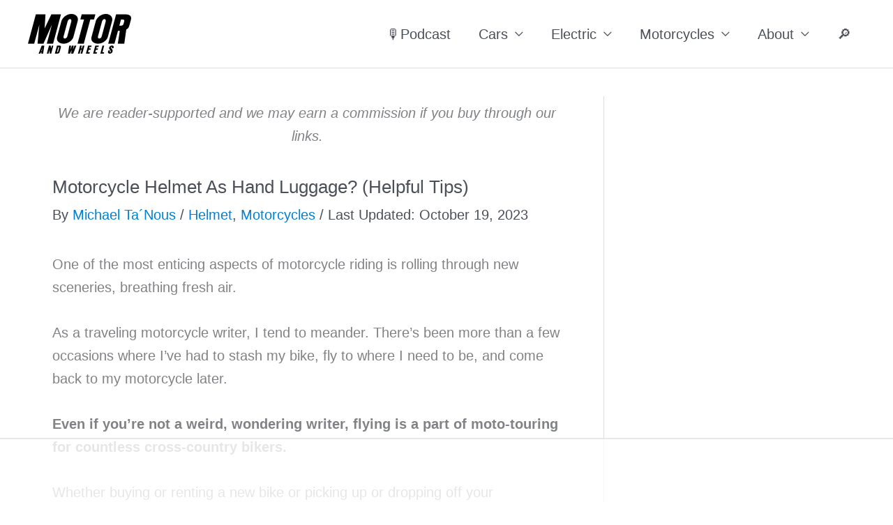

--- FILE ---
content_type: text/html
request_url: https://api.intentiq.com/profiles_engine/ProfilesEngineServlet?at=39&mi=10&dpi=936734067&pt=17&dpn=1&iiqidtype=2&iiqpcid=cb4bbcfb-b59b-4bc9-8c1b-6fd8063b96d3&iiqpciddate=1768750200996&pcid=b17ed1b8-931d-4477-94bd-249daf0356fa&idtype=3&gdpr=0&japs=false&jaesc=0&jafc=0&jaensc=0&jsver=0.33&testGroup=A&source=pbjs&ABTestingConfigurationSource=group&abtg=A&vrref=https%3A%2F%2Fmotorandwheels.com
body_size: 55
content:
{"abPercentage":97,"adt":1,"ct":2,"isOptedOut":false,"data":{"eids":[]},"dbsaved":"false","ls":true,"cttl":86400000,"abTestUuid":"g_3a8aa44c-2811-4a58-844d-d9916b7df3b9","tc":9,"sid":1166365699}

--- FILE ---
content_type: text/css
request_url: https://ads.adthrive.com/sites/5f2d68abef2933b6eeafa652/ads.min.css
body_size: 390
content:
.adthrive-player-container.adthrive-collapse-player {
	margin-bottom: 30px;
}

h3.adthrive-player-title {
	margin: 0;
}

/* Top Center White Background */
.adthrive-collapse-mobile-background {
background-color: #fff!important;
}
.adthrive-top-collapse-close > svg > * {
stroke: black;
font-family: sans-serif;
}
/* END top center white background */
.adthrive-player-position.adthrive-collapse-mobile.adthrive-collapse-top-center.adthrive-player-without-wrapper-text {
padding-top: 0px !important;
}


--- FILE ---
content_type: text/plain
request_url: https://rtb.openx.net/openrtbb/prebidjs
body_size: -223
content:
{"id":"8e3c92fb-84fd-4c61-bb78-fb3ee1aaea9e","nbr":0}

--- FILE ---
content_type: text/plain
request_url: https://rtb.openx.net/openrtbb/prebidjs
body_size: -223
content:
{"id":"a8484c53-895f-4189-94d1-d006530a5c4a","nbr":0}

--- FILE ---
content_type: text/plain
request_url: https://rtb.openx.net/openrtbb/prebidjs
body_size: -223
content:
{"id":"a3e9503e-8cfa-4c20-8dcd-8c08c94f9a1d","nbr":0}

--- FILE ---
content_type: text/plain
request_url: https://rtb.openx.net/openrtbb/prebidjs
body_size: -223
content:
{"id":"8405c43b-58b7-40c0-967c-9bd7ddbfe148","nbr":0}

--- FILE ---
content_type: text/plain
request_url: https://rtb.openx.net/openrtbb/prebidjs
body_size: -223
content:
{"id":"d4cf886c-0254-4022-b519-a713916bec8e","nbr":0}

--- FILE ---
content_type: text/plain
request_url: https://rtb.openx.net/openrtbb/prebidjs
body_size: -223
content:
{"id":"5046b386-db6a-4953-8f31-61e9beb0c1ed","nbr":0}

--- FILE ---
content_type: text/plain
request_url: https://rtb.openx.net/openrtbb/prebidjs
body_size: -223
content:
{"id":"c86163ef-1e50-4063-a832-cb19f5bcae3a","nbr":0}

--- FILE ---
content_type: text/plain
request_url: https://rtb.openx.net/openrtbb/prebidjs
body_size: -223
content:
{"id":"ac34ed8b-adb7-4c61-a87a-65a7c101ef47","nbr":0}

--- FILE ---
content_type: text/plain
request_url: https://rtb.openx.net/openrtbb/prebidjs
body_size: -223
content:
{"id":"391a6fd8-97de-45ba-a55f-e23c457455d0","nbr":0}

--- FILE ---
content_type: text/plain; charset=UTF-8
request_url: https://at.teads.tv/fpc?analytics_tag_id=PUB_17002&tfpvi=&gdpr_consent=&gdpr_status=22&gdpr_reason=220&ccpa_consent=&sv=prebid-v1
body_size: 56
content:
ZWFmNTkxYmMtMmZiYi00MTRhLTlmYjYtYmFmZmQzM2ZhZGNmIy02LTU=

--- FILE ---
content_type: text/plain
request_url: https://rtb.openx.net/openrtbb/prebidjs
body_size: -223
content:
{"id":"1b22733c-3740-41b2-9be7-742bec469aca","nbr":0}

--- FILE ---
content_type: text/plain
request_url: https://rtb.openx.net/openrtbb/prebidjs
body_size: -84
content:
{"id":"3f8c0924-7889-4c43-b20e-55b9d0abab9f","nbr":0}

--- FILE ---
content_type: text/plain; charset=utf-8
request_url: https://ads.adthrive.com/http-api/cv2
body_size: 10600
content:
{"om":["00xbjwwl","03621zun","04lkvrhz","06htwlxm","08189wfv","0929nj63","097orecv","0av741zl","0avwq2wa","0b0m8l4f","0fs6e2ri","0hly8ynw","0p7rptpw","0pycs8g7","0r6m6t7w","0sm4lr19","1","1011_302_56651545","1011_302_56651580","1011_302_56652054","1011_302_57051015","1011_302_57055622","1019_506177370","1028_8728253","10310289136970_462615644","10310289136970_462615833","10310289136970_462792722","10310289136970_462792978","10310289136970_559920770","10310289136970_559920874","10310289136970_593674671","10310289136970_628990318","10310289136970_674713065","10310289136970_674713956","10310289136970_674714432","10310289136970_686690145","10339421-5836009-0","10339426-5836008-0","10ua7afe","110_576777115309199355","11142692","11212184","11509227","11519014","11560071","11707926","1185:1610326628","1185:1610326728","11896988","11928167","11928168","11928170","11999803","119_6213027","12010080","12010084","12010088","12123650","12142259","12151247","12219562","12219563","12219592","12219633","12219634","12441760","12441761","124684_163","124843_8","124844_19","124848_7","12491645","12491656","12491684","12491686","12491687","12837806","12850755","12850756","12_74_18113653","13mvd7kb","1453468","1610326628","1610326728","16x7UEIxQu8","17_23487686","17_23487692","17_23487695","17_23487698","17_23487704","17_23487710","17_24104669","17_24104672","17_24104681","17_24104693","17_24632110","17_24632125","17_24683314","17_24696320","17_24696322","17_24766970","17_24766988","17_24767217","17_24767222","17_24767234","17_24767241","17_24767245","17_24767248","1832l91i","1891/84813","192987dwrq3","19682095","19ijfw1a","19r1igh7","1cmuj15l","1dwefsfs","1h7yhpl7","1ktgrre1","1m7ow47i","1r7rfn75","1vo0zc6d","1zjn1epv","1zuc5d3f","1zx7wzcw","201500255","201500257","202430_200_EAAYACog7t9UKc5iyzOXBU.xMcbVRrAuHeIU5IyS9qdlP9IeJGUyBMfW1N0_","202430_200_EAAYACogfp82etiOdza92P7KkqCzDPazG1s0NmTQfyLljZ.q7ScyBDr2wK8_","20421090_200_EAAYACogwcoW5vogT5vLuix.rAmo0E1Jidv8mIzVeNWxHoVoBLEyBJLAmwE_","206_549410","21087697","2132:19682095","2132:42072323","2132:44420222","2132:44748773","2132:45327624","2132:45327625","2132:45327626","2132:45519398","2132:45519405","2132:45563096","2132:45867738","2132:45941257","2132:45999649","2132:45999652","2132:46038615","2132:46039090","2132:46039469","2149:12151096","2179:579593739337040696","2179:585139266317201118","2179:587183202622605216","2179:589289985696794383","2179:591283456202345442","2179:594033992319641821","2249:512188092","2249:647637518","2249:650628025","2249:680353640","2249:686849949","2249:691925891","2249:703760420","2307:03621zun","2307:0av741zl","2307:0b0m8l4f","2307:0hly8ynw","2307:0is68vil","2307:10ua7afe","2307:1h7yhpl7","2307:1vo0zc6d","2307:1zuc5d3f","2307:28u7c6ez","2307:2xe5185b","2307:45astvre","2307:4qxmmgd2","2307:4yevyu88","2307:74scwdnj","2307:794di3me","2307:7cmeqmw8","2307:814nwzqa","2307:8fdfc014","2307:8orkh93v","2307:9t6gmxuz","2307:a566o9hb","2307:be4hm1i2","2307:bpecuyjx","2307:bu0fzuks","2307:c1hsjx06","2307:cv2huqwc","2307:ddd2k10l","2307:dhd27ung","2307:duxvs448","2307:e49ssopz","2307:ekv63n6v","2307:ey8vsnzk","2307:f7ednk5y","2307:fmmrtnw7","2307:fphs0z2t","2307:g749lgab","2307:gvotpm74","2307:hauz7f6h","2307:hf9ak5dg","2307:hzonbdnu","2307:jd035jgw","2307:kecbwzbd","2307:lp37a2wq","2307:mfsmf6ch","2307:mxccm4gg","2307:nucue7bj","2307:nv0uqrqm","2307:o4v8lu9d","2307:ocnesxs5","2307:rifj41it","2307:rrlikvt1","2307:s2ahu2ae","2307:t73gfjqn","2307:tty470r7","2307:u7p1kjgp","2307:urut9okb","2307:wt0wmo2s","2307:xe7etvhg","2307:zfexqyi5","2307:zj3di034","2319_66419_12500344","239024629","239604426","24080387","2409_15064_70_85445183","2409_15064_70_85472854","2409_15064_70_86128391","2409_25495_176_CR52055522","2409_25495_176_CR52092921","2409_25495_176_CR52092956","2409_25495_176_CR52175340","2409_25495_176_CR52178314","2409_25495_176_CR52178315","2409_25495_176_CR52178316","24598434","246110541","24947","25_0l51bbpm","25_13mvd7kb","25_34tgtmqk","25_49i1fha2","25_4tgls8cg","25_4zai8e8t","25_52qaclee","25_53v6aquw","25_6bfbb9is","25_7jvs1wj8","25_87z6cimm","25_8b5u826e","25_8y2y355b","25_9l06fx6u","25_a1rkyh5o","25_b53no4x6","25_cfnass1q","25_dwjp56fe","25_efxglfc7","25_fjzzyur4","25_hueqprai","25_l4fh84wa","25_lui7w03k","25_m2n177jy","25_op9gtamy","25_oz31jrd0","25_pvjtapo1","25_pz8lwofu","25_sgaw7i5o","25_sgok9phv","25_sqmqxvaf","25_sx12rtl0","25_t34l2d9w","25_ti0s3bz3","25_tqejxuf9","25_utberk8n","25_v6qt489s","25_w6eb7c37","25_x0hu8vfk","25_x716iscu","25_xz6af56d","25_yi6qlg3p","25_ztlksnbe","25_zwzjgvpw","262592","26298r0zyqh","2662_199916_8153741","2662_199916_T26221136","2662_199916_T26380940","2662_200562_8166422","2662_200562_8166427","2662_200562_8168520","2662_200562_8168537","2662_200562_8168586","2662_200562_8172720","2662_200562_8172724","2662_200562_8172741","2662_200562_8182931","2662_200562_8182933","2662_200562_8182952","2662_200562_8182956","2662_200562_T26329948","2676:84578122","2676:85480678","2676:85480779","2676:85480800","2711_64_11999803","2711_64_12142265","2711_64_12151247","2711_64_12156461","2715_9888_262592","2715_9888_440681","2715_9888_549410","2715_9888_551337","273a7184-2ca9-4206-a1fb-68854b4e952a","27s3hbtl","28452355","28925636","28929686","28933536","28u7c6ez","29402249","29414696","29414711","29414845","2974:8168473","2974:8168483","2974:8168520","2974:8168539","2974:8168581","2974:8172724","2974:8172728","2974:8172731","2974:8172732","2974:8172738","2974:8172741","2974:8182933","2974:8182955","2974:8182956","29_694150206","29_695879935","29_696964702","2a3dd394-1f28-41b8-bfcf-0b16ddd23157","2e97516f-c486-4ed1-bc48-20f8140ca355","2fewfcvj","2h298dl0sv1","2hdl0sv1","2kbya8ki","2m9w23re","2tAlke8JLD8Img5YutVv","2v4qwpp9","2wgqelaj","2wj90v7b","2xe5185b","2y5a5qhb","2yor97dj","306_24080387","308_125204_11","315108725","31qdo7ks","32735354","32975686","32j56hnc","3335_133884_702675162","3335_133884_702675191","33419345","33603859","33604871","33608492","33627470","33627671","34182009","34534170","3490:CR52055522","3490:CR52178316","3490:CR52212688","34eys5wu","34tgtmqk","36159044","36253317613886208","36253322933278720","3646_185414_8687255","3646_185414_8687256","3646_185414_8687257","3658_120679_5u5mcq2i","3658_136236_fphs0z2t","3658_15078_u5zlepic","3658_15936_31yw6nyu","3658_175625_be4hm1i2","3658_22079_hauz7f6h","3658_519209_lz23iixx","3658_603555_bj4kmsd6","3658_629625_wu5qr81l","36_46_11125455","36_46_11274704","36_46_11881007","36_46_11999803","3702_139777_24765461","3702_139777_24765466","3702_139777_24765468","3702_139777_24765484","3745kao5","381513943572","3822:23149016","38557829","39303318","39364467","39368822","3LMBEkP-wis","3o6augn1","4083IP31KS13kodabuilt_64e05","409_189409","409_192547","409_216326","409_216366","409_216384","409_216392","409_216396","409_216402","409_216406","409_216416","409_216426","409_220336","409_220349","409_220364","409_220366","409_220369","409_223588","409_223589","409_223593","409_225978","409_225980","409_225982","409_225983","409_225987","409_225988","409_225990","409_225992","409_226312","409_226314","409_226316","409_226321","409_226322","409_226324","409_226326","409_226336","409_226342","409_226346","409_226347","409_226352","409_226354","409_226361","409_226366","409_226372","409_226374","409_226376","409_227223","409_227226","409_227235","409_228054","409_228064","409_228113","409_228354","409_228356","409_228362","409_228367","409_228370","409_228378","409_228380","409_228381","409_230726","409_230727","409_230728","409_231798","409_235548","40e539b2-ff17-452b-9929-e20163406b03","42604842","42828301","436396566","43919974","43919976","43919984","43919985","43919986","439246469228","43a7ptxe","43ij8vfd","440681","44629254","44748773","45327624","45327625","45519398","45519405","45867738","458901553568","45941257","45999649","46039823","4642109_46_12123650","4642109_46_12142259","46_12123650","46_12142259","47192068","47869802","481703827","485027845327","48700636","48700649","48739100","48739102","48739106","48877306","49039749","4941614","4941618","4947806","4972638","4972640","49869015","4aqwokyz","4fk9nxse","4p7oxj6f","4qks9viz","4qxmmgd2","4tgls8cg","4yevyu88","4zai8e8t","501_76_54849761-3e17-44c3-b668-808315323fd3","50262962","502806102","50479792","50525751","507f7a46-413c-4fee-b197-bcb5597a1450","51372397","51432337","52136743","52136747","521_425_203499","521_425_203500","521_425_203501","521_425_203504","521_425_203505","521_425_203508","521_425_203509","521_425_203511","521_425_203515","521_425_203517","521_425_203518","521_425_203525","521_425_203526","521_425_203529","521_425_203535","521_425_203536","521_425_203541","521_425_203542","521_425_203615","521_425_203617","521_425_203618","521_425_203623","521_425_203632","521_425_203633","521_425_203635","521_425_203653","521_425_203659","521_425_203660","521_425_203668","521_425_203669","521_425_203671","521_425_203673","521_425_203674","521_425_203675","521_425_203677","521_425_203678","521_425_203681","521_425_203687","521_425_203690","521_425_203692","521_425_203693","521_425_203695","521_425_203699","521_425_203700","521_425_203702","521_425_203703","521_425_203705","521_425_203706","521_425_203708","521_425_203712","521_425_203714","521_425_203717","521_425_203720","521_425_203729","521_425_203730","521_425_203732","521_425_203733","521_425_203736","521_425_203742","521_425_203744","521_425_203745","521_425_203867","521_425_203868","521_425_203871","521_425_203872","521_425_203874","521_425_203877","521_425_203879","521_425_203885","521_425_203887","521_425_203890","521_425_203892","521_425_203893","521_425_203897","521_425_203898","521_425_203899","521_425_203901","521_425_203907","521_425_203908","521_425_203909","521_425_203913","521_425_203921","521_425_203924","521_425_203928","521_425_203929","521_425_203932","521_425_203934","521_425_203936","521_425_203940","521_425_203946","521_425_203954","521_425_203956","521_425_203959","521_425_203970","521_425_203973","521_425_203975","521_425_203976","5242112qaclee","52qaclee","5316_139700_0216b0e3-d0fa-41b6-a3d3-161df2c9862c","5316_139700_09c5e2a6-47a5-417d-bb3b-2b2fb7fccd1e","5316_139700_1675b5c3-9cf4-4e21-bb81-41e0f19608c2","5316_139700_16d52f38-95b7-429d-a887-fab1209423bb","5316_139700_21be1e8e-afd9-448a-b27e-bafba92b49b3","5316_139700_25804250-d0ee-4994-aba5-12c4113cd644","5316_139700_4589264e-39c7-4b8f-ba35-5bd3dd2b4e3a","5316_139700_4d1cd346-a76c-4afb-b622-5399a9f93e76","5316_139700_5546ab88-a7c9-405b-87de-64d5abc08339","5316_139700_5be498a5-7cd7-4663-a645-375644e33f4f","5316_139700_685f4df0-bcec-4811-8d09-c71b4dff2f32","5316_139700_6aefc6d3-264a-439b-b013-75aa5c48e883","5316_139700_709d6e02-fb43-40a3-8dee-a3bf34a71e58","5316_139700_70a96d16-dcff-4424-8552-7b604766cb80","5316_139700_72add4e5-77ac-450e-a737-601ca216e99a","5316_139700_76cc1210-8fb0-4395-b272-aa369e25ed01","5316_139700_7ffcb809-64ae-49c7-8224-e96d7c029938","5316_139700_83b9cb16-076b-42cd-98a9-7120f6f3e94b","5316_139700_87802704-bd5f-4076-a40b-71f359b6d7bf","5316_139700_90aab27a-4370-4a9f-a14a-99d421f43bcf","5316_139700_ae41c18c-a00c-4440-80fa-2038ea8b78cb","5316_139700_af6bd248-efcd-483e-b6e6-148c4b7b9c8a","5316_139700_b801ca60-9d5a-4262-8563-b7f8aef0484d","5316_139700_bd0b86af-29f5-418b-9bb4-3aa99ec783bd","5316_139700_bfa332f1-8275-48ab-9ef5-92af780be670","5316_139700_cbda64c5-11d0-46f9-8941-2ca24d2911d8","5316_139700_cebab8a3-849f-4c71-9204-2195b7691600","5316_139700_d1a8183a-ff72-4a02-b603-603a608ad8c4","5316_139700_d1c1eb88-602b-4215-8262-8c798c294115","5316_139700_dc9214ed-70d3-4b6b-a90b-ca34142b3108","5316_139700_de0a26f2-c9e8-45e5-9ac3-efb5f9064703","5316_139700_e3299175-652d-4539-b65f-7e468b378aea","5316_139700_e3bec6f0-d5db-47c8-9c47-71e32e0abd19","5316_139700_e57da5d6-bc41-40d9-9688-87a11ae6ec85","5316_139700_ed348a34-02ad-403e-b9e0-10d36c592a09","5316_139700_f3c12291-f8d3-4d25-943d-01e8c782c5d7","5316_139700_f7be6964-9ad4-40ba-a38a-55794e229d11","5316_139700_fd97502e-2b85-4f6c-8c91-717ddf767abc","5316_139700_ff6b1956-4107-4a11-8571-b9f334130ae3","53v6aquw","542854698","54424044","5472d73a-9563-4a97-acc3-25bfb877941a","549410","549423","5510:ad93t9yy","5510:ouycdkmq","5510:pefxr7k2","5510:quk7w53j","5510:v9k6m2b0","55116643","55116649","55167461","55221385","55344524","55344633","553781220","553781221","553781814","554443","554470","554480","5563_66529_OADD2.1230353538491029_1ZJOCDMYLEWDZVJ","5563_66529_OADD2.7284328163393_196P936VYRAEYC7IJY","5563_66529_OAIP.9fe96f79334fc85c7f4f0d4e3e948900","557_409_216366","557_409_216396","557_409_216406","557_409_216606","557_409_220139","557_409_220149","557_409_220333","557_409_220334","557_409_220336","557_409_220338","557_409_220343","557_409_220344","557_409_220354","557_409_220358","557_409_220364","557_409_220366","557_409_223589","557_409_223599","557_409_225988","557_409_225990","557_409_226312","557_409_226316","557_409_228054","557_409_228055","557_409_228059","557_409_228064","557_409_228065","557_409_228079","557_409_228087","557_409_228105","557_409_228115","557_409_228349","557_409_228351","557_409_228354","557_409_228363","557_409_228371","557_409_228373","557_409_235268","558_93_13mvd7kb","558_93_1h7yhpl7","558_93_cv2huqwc","558_93_d8ijy7f2","558_93_gvotpm74","558_93_m2n177jy","558_93_op9gtamy","558_93_ti0s3bz3","558_93_x716iscu","558_93_zwzjgvpw","55965333","560_74_18268075","560_74_18268080","560_74_18268083","5626536529","56341213","56635906","56635908","56635945","56635955","566561477","5726507757","5726542309","576777115309199355","576857699833602496","57948582","58117332","58310259131_553781814","587183202622605216","588366512778827143","588837179414603875","589289985696794383","589318202881681006","591283456202345442","593674671","594033992319641821","59751572","59816685","59818357","59873208","59873222","59873223","59873230","5989_28443_701278088","5989_28443_701278089","5989_84349_553779915","5989_84349_553781220","5989_84349_553781814","5989_84349_553782314","5auirdnp","5ia3jbdy","5iujftaz","60146355","60159799","6026507537","6026574625","60638194","609577512","60f5a06w","61085224","61102880","61174500","61174524","61210719","61456734","61643784","61823051","61823068","618576351","618653722","618876699","618980679","61900466","61901937","619089559","61916211","61916223","61916225","61916229","61916233","61916243","61932920","61932925","61932933","61932948","61932957","62019442","62019681","62020288","620646535431","62187798","6226500969","6226505231","6226505239","6226507991","6226508465","6226522289","6226530649","62499748","6250_66552_943382804","627225143","627227759","627290883","627301267","627309156","627309159","627506494","62799585","628013474","628015148","628222860","62833198","628360579","628444259","628444262","628444349","628444433","628444436","628444439","628456307","628456310","628456313","628456379","628456382","628456391","628622163","628622166","628622169","628622172","628622175","628622178","628622241","628622244","628622247","628622250","628683371","628687043","628687157","628687460","628687463","62873662","628803013","628841673","628990952","629007394","629009180","629167998","629168001","629168010","629168565","629171196","629171202","629234167","629255550","629350437","62946743","62946748","62946757","629488423","62977989","62978284","62978285","62978299","62978305","62981075","629817930","62981822","62987257","629984747","630137823","63088927","63088929","6365_61796_729220897126","6365_61796_742174851279","6365_61796_768254987727","6365_61796_784844652399","6365_61796_784880169532","6365_61796_784880263591","6365_61796_784880274628","6365_61796_784880275132","6365_61796_784880275657","6365_61796_785326944429","6365_61796_785326944648","6365_61796_789727047272","6365_61796_790703534060","6365_61796_790703534108","648104664","648104695","64e95c04-1bf0-4ef9-93fe-511a390aba62","651637446","651637459","651637461","651637462","652348590","6547_67916_graJ1gIjiYcJVBo9B51g","659216891404","659713728691","668017682","668547445","668547507","66_lps2oua9w3e1sexvltay","66_w8chpvdntmj9ysk435xp","670_9916_462792978","670_9916_491345701","670_9916_553781814","670_9916_559920874","673375558002","676lzlnk","679271132","67swazxr","680_99480_685191118","680_99480_692218887","680_99480_692219030","680_99480_700109379","680_99480_700109389","680_99480_700109391","680_99480_700109393","683692339","684137347","684493019","687541009","687541739","688070999","688078501","690_99485_1610326728","694912939","695459254","695879875","695879898","695879908","696314600","696332890","696504968","696504971","697084445","697189883","697189885","697189892","697189924","697189949","697189950","697189965","697189989","697189993","697189999","697190012","697190099","697241337","697525780","697525781","697525795","697525824","697525832","697876985","697876986","697876988","697876994","697876997","697876998","697876999","697877001","697893422","698637253","698637276","698637285","698637296","698637300","699109671","699183154","699753217","699812857","699813340","6bfbb9is","6lmy2lg0","6mrds7pc","6p9v1joo","6rbncy53","700109389","701082828","701276081","702423494","702675155","702759176","702759436","703908771","704775140","70_83443042","70_83443804","70_85444701","70_85472791","70_85472854","70_85472861","70_85472862","70_86128402","711352961432","720234615065","720334044392","723300970735","726145279104","726577961264","727906473995","733618910602","7354_138543_79507267","7354_229128_86128400","7414_121891_6151367","7414_121891_6208473","74_462792978","74_628990318","74scwdnj","7732580","786935973586","78827816","78827832","79096170","79096186","792105110559","793053328969","794di3me","7969_149355_19682095","7969_149355_45327624","7969_149355_45999649","7cmeqmw8","7fc6xgyo","7i30xyr5","7jvs1wj8","7nnanojy","7pmot6qj","7qIE6HPltrY","7qevw67b","7vlmjnq0","80072816","80072819","80072838","80072847","80ec5mhd","814nwzqa","8152859","8152878","8152879","8153722","8153725","8153727","8153737","8153743","8154361","8154363","8154364","8166427","8168473","8168539","8172734","8172738","8172741","8182950","8182952","8182964","82133854","8341_230731_587183202622605216","8341_230731_591283456202345442","83443036","83443827","83443883","83443885","83447751","84578111","84578122","84578143","85444701","85444734","85444947","85444952","85444969","85472861","85480684","85480685","85480691","85480699","85480720","85480726","85480732","85809022","85943187","85943196","85954439","86128391","86470621","86470702","86509222","86509226","86509229","86509230","87z6cimm","8968064","8ax1f5n9","8b5u826e","8c6e467c-61fd-4565-83a1-f74bd4d57b79","8fdfc014","8orkh93v","8pxqjur8","8s8c5dlv","8vv4rx9p","8w4klwi4","8y2y355b","9057/0328842c8f1d017570ede5c97267f40d","9057/211d1f0fa71d1a58cabee51f2180e38f","90_11928174","90_11928175","90_12219552","90_12219554","90_12219555","90_12219562","90_12219563","90_12219591","90_12219592","90_12219634","90_12452427","90_12491645","90_12552094","90_12837802","90_12837806","91950696","9309343","9368d3f1-b1ab-4d0f-89d2-01c7b8e40015","96137dc6-6d38-4e54-9c26-272745930c17","97298fzsz2a","97_8152859","97_8152878","97_8152879","9d5f8vic","9e2981x2zdt","9krcxphu","9l06fx6u","9mspm15z","9r15vock","9rqgwgyb","9t6gmxuz","9vtd24w4","9wmwe528","AT_6YHu-x90","FC8Gv9lZIb0","HFN_IsGowZU","K7aW6-W4pKA","RAKT2039000H","RoM6fOohK8W7sBuhZn2I","YM34v0D1p1g","YlnVIl2d84o","_2Ddn1kJUvs","_d0w_WH8tQE","a0298oxacu8","a0oxacu8","a1vt6lsg","a566o9hb","abhu2o6t","ad93t9yy","afcd5cfd-9b28-4323-9c77-7d984c76a78f","ai51bqq6","akt5hkea","axw5pt53","b3sqze11","b90cwbcd","ba5dbe2b-d4dd-48b2-b4e0-a4b90ffd3cf9","be2984hm1i2","be4hm1i2","bj4kmsd6","blXOWD88304","bmp4lbzm","bn278v80","bpecuyjx","bpwmigtk","bu0fzuks","bwwbm3ch","bzh08qq8","bzp9la1n","c1hsjx06","c22985t9p0u","c25t9p0u","c75hp4ji","c8eca391-126d-4c76-816a-aafd9e7a1e74","ccnv0dly","cd40m5wq","co17kfxk","cpn7gwek","cr-1oplzoysu9vd","cr-1oplzoysuatj","cr-1oplzoysubwe","cr-1oplzoysubxe","cr-3kc0l701uatj","cr-5dqze5bjubxe","cr-6ovjht2eu9vd","cr-6ovjht2euatj","cr-6ovjht2eubwe","cr-6ovjht2eubxe","cr-72occ8olu9vd","cr-72occ8oluatj","cr-72occ8olubwe","cr-7vrltzuwubwe","cr-8hpf4y34uatj","cr-96xuyi0uu9xg","cr-96xuyi0wu9xg","cr-96xuyi3su8rm","cr-96xuyi4pu8rm","cr-96xuyi4xu8rm","cr-96xuyi5xu8rm","cr-97pzzgzrubqk","cr-97ruye7tubqk","cr-97y25lzsubqk","cr-97yv4e6qubxf","cr-98ru5j2tu8rm","cr-98ru5j2tu9xg","cr-98ru5j2tubxf","cr-98t25j4xu8rm","cr-98t25j4xu9xg","cr-98t2xj3uu8rm","cr-98utwg4tu8rm","cr-98xywk4uubxf","cr-99bo9kj0uatj","cr-9cqtwg3qw8rhwz","cr-9hxzbqc08jrgv2","cr-Bitc7n_p9iw__vat__49i_k_6v6_h_jce2vj5h_9v3kalhnq","cr-Bitc7n_p9iw__vat__49i_k_6v6_h_jce2vj5h_G0l9Rdjrj","cr-Bitc7n_p9iw__vat__49i_k_6v6_h_jce2vj5h_I4lo9gokm","cr-Bitc7n_p9iw__vat__49i_k_6v6_h_jce2vj5h_KnXNU4yjl","cr-Bitc7n_p9iw__vat__49i_k_6v6_h_jce2vj5h_PxWzTvgmq","cr-Bitc7n_p9iw__vat__49i_k_6v6_h_jce2vj5h_ZUFnU4yjl","cr-Bitc7n_p9iw__vat__49i_k_6v6_h_jce2vj5h_yApYgdjrj","cr-Bitc7n_p9iw__vat__49i_k_6v6_h_jce2vm6d_df3rllhnq","cr-a9s2xe6yubwj","cr-a9s2xe8tubwj","cr-aaqt0j7wubwj","cr-aaqt0j8subwj","cr-aav1zg0rubwj","cr-aav1zg0vubwj","cr-aav22g0subwj","cr-aav22g2tubwj","cr-aav22g2yubwj","cr-aavwye0pubwj","cr-aavwye0xubwj","cr-aawz2m4pubwj","cr-aawz2m4yubwj","cr-aawz2m5xubwj","cr-aawz2m6pubwj","cr-aawz2m7xubwj","cr-aawz3f0wubwj","cr-aawz3f1yubwj","cr-aawz3f2tubwj","cr-aawz3f3qubwj","cr-aawz3f3uubwj","cr-aawz3f3xubwj","cr-aawz3i2xubwj","cr-bai9pzp9u9vd","cr-c5zb4r7iuatj","cr-c5zb4r7iubwe","cr-cfqw0i6pu7tmu","cr-dbs04e1rt7tmu","cr-dbs04e1ru7tmu","cr-dbs04e7qx7tmu","cr-dfsz3h5wu7tmu","cr-eevz5d0ty7tmu","cr-etupep94u9vd","cr-f6puwm2w27tf1","cr-f6puwm2x27tf1","cr-f6puwm2xw7tf1","cr-f6puwm2yw7tf1","cr-fpklx9ixubwe","cr-g7wv3g0qvft","cr-g7xv5i0qvft","cr-g7xv5i4qvft","cr-g7xv5i6qvft","cr-gaqt1_k4quarex4qntt","cr-ghun4f53u9vd","cr-ghun4f53uatj","cr-ghun4f53ubwe","cr-ghun4f53ubxe","cr-hrpzba5juatj","cr-kz4ol95lu9vd","cr-kz4ol95lubwe","cr-lj2vgezauatj","cr-nposu7qtuatj","cr-p03jl497u9vd","cr-p03jl497uatj","cr-sk1vaer4u9vd","cr-sk1vaer4ubwe","cr-tmr0ohinuatj","cr-u8cu3kinubwe","cr-vu0tbhteubwe","cr-w5suf4cpu9vd","cr-wm8psj6gubwe","cr-wvy9pnlnu9vd","cr-wvy9pnlnuatj","cr-wvy9pnlnubwe","cr-wvy9pnlnubxe","cr-xu1ullzyu9vd","cr-xu1ullzyuatj","cr-xu1ullzyubwe","cr-xu1ullzyubxe","cv2huqwc","cymho2zs","czt3qxxp","d8ijy7f2","d8xpzwgq","dbixvjac","ddd2k10l","de66hk0y","dg2WmFvzosE","dhd27ung","dif1fgsg","dlhzctga","dt298tupnse","dwghal43","dwjp56fe","e2c76his","e2qeeuc5","eb9vjo1r","ed5kozku","edspht56","eiqtrsdn","ekocpzhh","ekv63n6v","extremereach_creative_76559239","ey8vsnzk","f0u03q6w","f3craufm","f7ednk5y","f9298zmsi7x","f9zmsi7x","fcd28dfb-6273-4a92-91ee-27bf83aaac7a","fdjuanhs","fdujxvyb","feueU8m1y4Y","fjp0ceax","fjzzyur4","flgb97td","fmbxvfw0","fmmrtnw7","fp298hs0z2t","fphs0z2t","ftguiytk","fv85xz0v","g4iapksj","g4kw4fir","g5egxitt","g749lgab","gb15fest","ge4000vb","ge4kwk32","gp71mc8o","gvotpm74","h5p8x4yp","ha298uz7f6h","hauz7f6h","heb21q1u","hf9ak5dg","hf9btnbz","hgrz3ggo","hniwwmo2","hq4q6fa3","hqz7anxg","hr2985uo0z9","hu2988cf63l","hueqprai","hwr63jqc","hx1ws29n","hxxrc6st","hzonbdnu","hzqgol41","i2aglcoy","i729876wjt4","i776wjt4","i8q65k6g","i90isgt0","ic7fhmq6","ij0o9c81","j4r0agpc","jb68fn1c","jd035jgw","jd298035jgw","jonxsolf","jr169syq","k4i0qcx1","k6mxdk4o","k83t7fjn","kecbwzbd","kgqovbkw","kk5768bd","knoebx5v","ksrdc5dk","kwj8z3gi","ky0y4b7y","kz8629zd","l0qkeplj","l1keero7","lc408s2k","ldv3iy6n","ll8m2pwk","llejctn7","lmkhu9q3","lp37a2wq","lqik9cb3","ls74a5wb","ltkghqf5","lui7w03k","lz23iixx","m2n177jy","m4298xt6ckm","m4xt6ckm","m9tz4e6u","meqbizuu","mf9hp67j","min949in","mk19vci9","mnzinbrt","mtsc0nih","mvtp3dnv","mwdyi6u5","mxccm4gg","n9sgp7lz","ndestypq","ndzqebv9","nfucnkws","nowwxzpy","np9yfx64","nr0pnn97","nr298lkfmof","nrlkfmof","nv0uqrqm","nv5uhf1y","oawhpt33","oc298zmkbuu","ocnesxs5","oe31iwxh","ofoon6ir","ofr83ln0","op9gtamy","ot91zbhz","ouycdkmq","ov298eppo2h","ox6po8bg","oz31jrd0","oz3ry6sr","ozdii3rw","p0yfzusz","p7176b0m","pefxr7k2","pi6u4hm4","pilv78fi","piwneqqj","pl298th4l1a","plth4l1a","pmtssbfz","poc1p809","ppn03peq","pr3rk44v","prq4f8da","ptb9camj","pte4wl23","pvu20l8t","pyknyft8","pz0cuwfd","pz8lwofu","q048bxbb","q79txt07","q8d1r73v","q9plh3qd","qen3mj4l","qffuo3l3","qqvgscdx","qts6c5p3","quk7w53j","r3298co354x","r35763xz","r3co354x","riaslz7g","risjxoqk","rmenh8cz","rmttmrq8","rnvjtx7r","rnwjwqca","rr298likvt1","rrlikvt1","rxj4b6nw","s2ahu2ae","s4s41bit","s5pgcdmy","sgaw7i5o","sk4ge5lf","snw5f91s","soyitx9g","st298jmll2q","sttgj0wj","svx63iol","t2dlmwva","t34l2d9w","t3gzv5qs","t4zab46q","t52988zjs8i","t73gfjqn","ta3n09df","tc6309yq","ti0s3bz3","tlbbqljf","tqejxuf9","tsf8xzNEHyI","u1jb75sm","u3i8n6ef","u5298zlepic","u6m6v3bh","u7p1kjgp","uda4zi8x","uf7vbcrs","uhebin5g","ujqkqtnh","ulu6uool","urut9okb","usle8ijx","ut298hwjnbu","ut42112berk8n","utberk8n","uy5wm2fg","v1oc480x","v224plyd","v2iumrdh","v55v20rw","v9k6m2b0","ven7pu1c","vj7hzkpp","vosqszns","w15c67ad","w1ws81sy","w5et7cv9","w82ynfkl","waryafvp","wix9gxm5","wt0wmo2s","wu5qr81l","ww9yxw2a","wwo5qowu","wxfnrapl","x0lqqmvd","x21s451d","x420t9me","x716iscu","x9yz5t0i","xdaezn6y","xe2987etvhg","xe7etvhg","xg9x5bs4","xswz6rio","xtxa8s2d","xwhet1qh","xz421126af56d","xz6af56d","xzwdm9b7","y51tr986","ygmhp6c6","yi6qlg3p","yl0m4qvg","yl9likui","yvwm7me2","z014jm23","z8hcebyi","zaiy3lqy","zfexqyi5","zibvsmsx","zj3di034","ztlksnbe","zvdz58bk","zw6jpag6","zwzjgvpw","zxl8as7s","7979132","7979135"],"pmp":[],"adomains":["1md.org","a4g.com","about.bugmd.com","acelauncher.com","adameve.com","adelion.com","adp3.net","advenuedsp.com","aibidauction.com","aibidsrv.com","akusoli.com","allofmpls.org","arkeero.net","ato.mx","avazutracking.net","avid-ad-server.com","avid-adserver.com","avidadserver.com","aztracking.net","bc-sys.com","bcc-ads.com","bidderrtb.com","bidscube.com","bizzclick.com","bkserving.com","bksn.se","brightmountainads.com","bucksense.io","bugmd.com","ca.iqos.com","capitaloneshopping.com","cdn.dsptr.com","clarifion.com","clean.peebuster.com","cotosen.com","cs.money","cwkuki.com","dallasnews.com","dcntr-ads.com","decenterads.com","derila-ergo.com","dhgate.com","dhs.gov","digitaladsystems.com","displate.com","doyour.bid","dspbox.io","envisionx.co","ezmob.com","fla-keys.com","fmlabsonline.com","g123.jp","g2trk.com","gadgetslaboratory.com","gadmobe.com","getbugmd.com","goodtoknowthis.com","gov.il","grosvenorcasinos.com","guard.io","hero-wars.com","holts.com","howto5.io","http://bookstofilm.com/","http://countingmypennies.com/","http://fabpop.net/","http://folkaly.com/","http://gameswaka.com/","http://gowdr.com/","http://gratefulfinance.com/","http://outliermodel.com/","http://profitor.com/","http://tenfactorialrocks.com/","http://vovviral.com/","https://instantbuzz.net/","https://www.royalcaribbean.com/","ice.gov","imprdom.com","justanswer.com","liverrenew.com","longhornsnuff.com","lovehoney.com","lowerjointpain.com","lymphsystemsupport.com","meccabingo.com","media-servers.net","medimops.de","miniretornaveis.com","mobuppsrtb.com","motionspots.com","mygrizzly.com","myiq.com","myrocky.ca","national-lottery.co.uk","nbliver360.com","ndc.ajillionmax.com","nibblr-ai.com","niutux.com","nordicspirit.co.uk","notify.nuviad.com","notify.oxonux.com","own-imp.vrtzads.com","paperela.com","paradisestays.site","parasiterelief.com","peta.org","pfm.ninja","photoshelter.com","pixel.metanetwork.mobi","pixel.valo.ai","plannedparenthood.org","plf1.net","plt7.com","pltfrm.click","printwithwave.co","privacymodeweb.com","rangeusa.com","readywind.com","reklambids.com","ri.psdwc.com","royalcaribbean.com","royalcaribbean.com.au","rtb-adeclipse.io","rtb-direct.com","rtb.adx1.com","rtb.kds.media","rtb.reklambid.com","rtb.reklamdsp.com","rtb.rklmstr.com","rtbadtrading.com","rtbsbengine.com","rtbtradein.com","saba.com.mx","safevirus.info","securevid.co","seedtag.com","servedby.revive-adserver.net","shift.com","simple.life","smrt-view.com","swissklip.com","taboola.com","tel-aviv.gov.il","temu.com","theoceanac.com","track-bid.com","trackingintegral.com","trading-rtbg.com","trkbid.com","truthfinder.com","unoadsrv.com","usconcealedcarry.com","uuidksinc.net","vabilitytech.com","vashoot.com","vegogarden.com","viewtemplates.com","votervoice.net","vuse.com","waardex.com","wapstart.ru","wayvia.com","wdc.go2trk.com","weareplannedparenthood.org","webtradingspot.com","www.royalcaribbean.com","xapads.com","xiaflex.com","yourchamilia.com"]}

--- FILE ---
content_type: text/plain
request_url: https://rtb.openx.net/openrtbb/prebidjs
body_size: -223
content:
{"id":"892af33f-16c0-4148-80fe-f880de1be9fb","nbr":0}